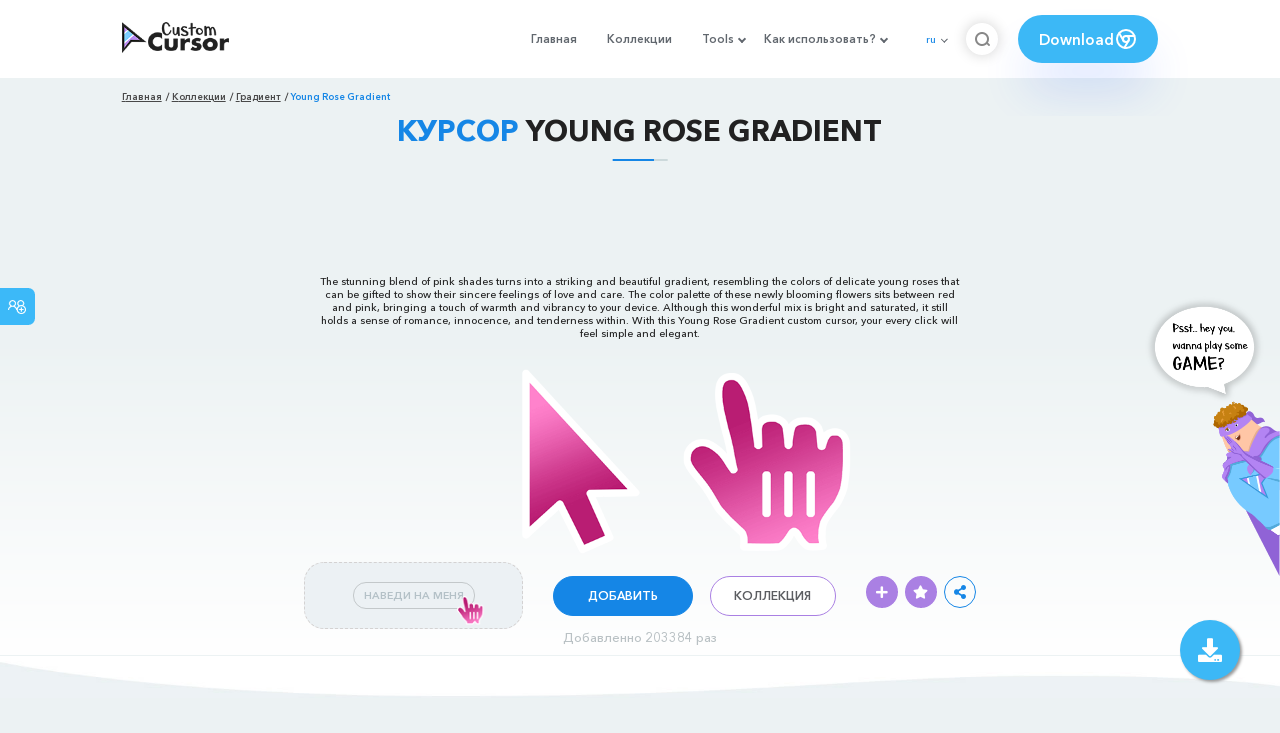

--- FILE ---
content_type: text/html; charset=utf-8
request_url: https://www.google.com/recaptcha/api2/aframe
body_size: 268
content:
<!DOCTYPE HTML><html><head><meta http-equiv="content-type" content="text/html; charset=UTF-8"></head><body><script nonce="mPHyBCkbqS7Rt9BL-FfUnw">/** Anti-fraud and anti-abuse applications only. See google.com/recaptcha */ try{var clients={'sodar':'https://pagead2.googlesyndication.com/pagead/sodar?'};window.addEventListener("message",function(a){try{if(a.source===window.parent){var b=JSON.parse(a.data);var c=clients[b['id']];if(c){var d=document.createElement('img');d.src=c+b['params']+'&rc='+(localStorage.getItem("rc::a")?sessionStorage.getItem("rc::b"):"");window.document.body.appendChild(d);sessionStorage.setItem("rc::e",parseInt(sessionStorage.getItem("rc::e")||0)+1);localStorage.setItem("rc::h",'1768833199012');}}}catch(b){}});window.parent.postMessage("_grecaptcha_ready", "*");}catch(b){}</script></body></html>